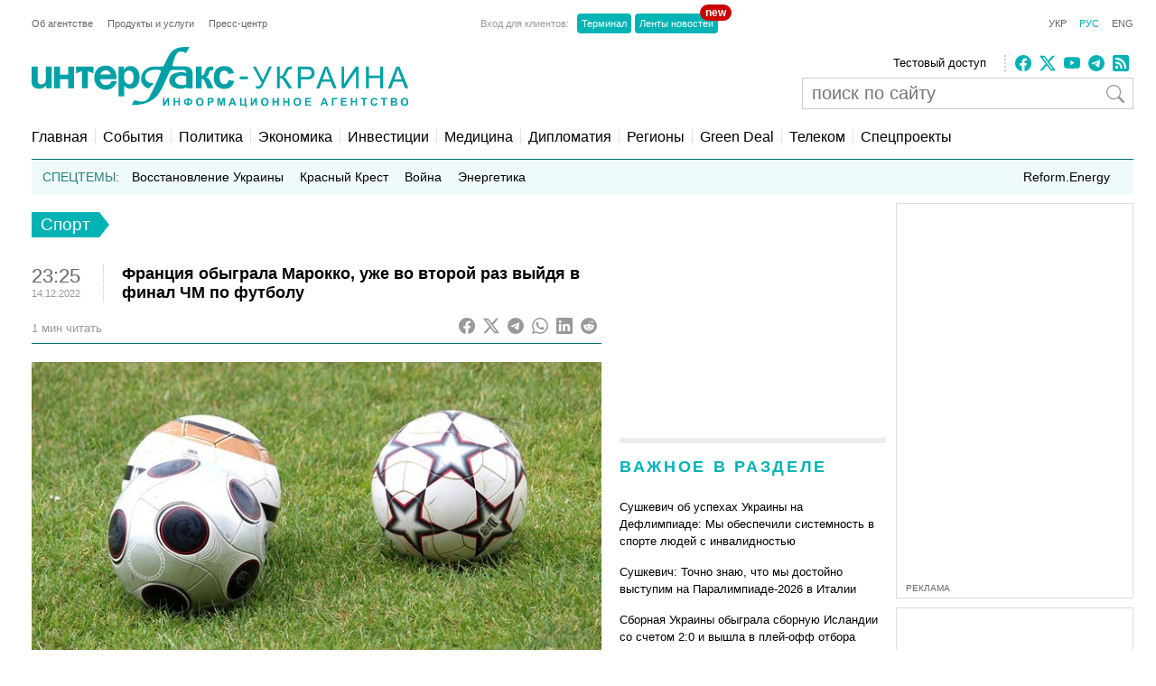

--- FILE ---
content_type: text/html; charset=utf-8
request_url: https://www.google.com/recaptcha/api2/aframe
body_size: 267
content:
<!DOCTYPE HTML><html><head><meta http-equiv="content-type" content="text/html; charset=UTF-8"></head><body><script nonce="_tQnNhutLnyO0e7BE-Z1mg">/** Anti-fraud and anti-abuse applications only. See google.com/recaptcha */ try{var clients={'sodar':'https://pagead2.googlesyndication.com/pagead/sodar?'};window.addEventListener("message",function(a){try{if(a.source===window.parent){var b=JSON.parse(a.data);var c=clients[b['id']];if(c){var d=document.createElement('img');d.src=c+b['params']+'&rc='+(localStorage.getItem("rc::a")?sessionStorage.getItem("rc::b"):"");window.document.body.appendChild(d);sessionStorage.setItem("rc::e",parseInt(sessionStorage.getItem("rc::e")||0)+1);localStorage.setItem("rc::h",'1768750436546');}}}catch(b){}});window.parent.postMessage("_grecaptcha_ready", "*");}catch(b){}</script></body></html>

--- FILE ---
content_type: application/x-javascript; charset=utf-8
request_url: https://servicer.idealmedia.io/685179/1?nocmp=1&sessionId=696cfd65-099a9&sessionPage=1&sessionNumberWeek=1&sessionNumber=1&scale_metric_1=64.00&scale_metric_2=256.00&scale_metric_3=100.00&cbuster=1768750437561850610733&pvid=7d7173fe-7275-4acd-b80b-7727f55f202c&implVersion=17&lct=1763554860&mp4=1&ap=1&consentStrLen=0&wlid=ea3ee9d8-c3e9-41e6-ae21-b362a98e3bb0&uniqId=0b5e5&niet=4g&nisd=false&jsp=head&evt=%5B%7B%22event%22%3A1%2C%22methods%22%3A%5B1%2C2%5D%7D%2C%7B%22event%22%3A2%2C%22methods%22%3A%5B1%2C2%5D%7D%5D&pv=5&jsv=es6&dpr=1&hashCommit=cbd500eb&apt=2022-12-14T23%3A25%3A08%2B02%3A00&tfre=3302&w=300&h=270&tl=150&tlp=1,2&sz=299x116&szp=1,2&szl=1;2&cxurl=https%3A%2F%2Finterfax.com.ua%2Fnews%2Fsport%2F878434.html&ref=&lu=https%3A%2F%2Finterfax.com.ua%2Fnews%2Fsport%2F878434.html
body_size: 1398
content:
var _mgq=_mgq||[];
_mgq.push(["IdealmediaLoadGoods685179_0b5e5",[
["tabloid.pravda.com.ua","11960375","1","Історія кохання міністра оборони Михайла Федорова і його дружини","Читайте історію кохання Михайла Федорова і його дружини Анастасії. Про розвиток їхніх стосунків, амбіції та вплив політичної карʼєри Федорова.","0","","","","B528U_FAk-LF57id4VyY48q81giQUf1QtSznWI9KUliG08kcfXT8yhhDlXjJcQLZJP9NESf5a0MfIieRFDqB_KZYqVzCSd5s-3-NMY7DW0V45A0vvgKEzRInTe1Tt8v6",{"i":"https://s-img.idealmedia.io/n/11960375/120x120/224x0x516x516/aHR0cDovL2ltZ2hvc3RzLmNvbS90LzIwMjYtMDEvNjg3MDQxL2JjNDYxZTMzZDAzNTc0MGZhZTZjNmZjYTNhNjZlN2ZmLmpwZWc.webp?v=1768750437-TZhC7WOfQroUoq11sfcxRQKuNgXl8759IEG88V8awkY","l":"https://clck.idealmedia.io/pnews/11960375/i/2906/pp/1/1?h=B528U_FAk-LF57id4VyY48q81giQUf1QtSznWI9KUliG08kcfXT8yhhDlXjJcQLZJP9NESf5a0MfIieRFDqB_KZYqVzCSd5s-3-NMY7DW0V45A0vvgKEzRInTe1Tt8v6&utm_campaign=interfax.com.ua&utm_source=interfax.com.ua&utm_medium=referral&rid=1ad2d663-f483-11f0-a57d-c4cbe1e3eca4&tt=Direct&att=3&afrd=296&iv=17&ct=1&gdprApplies=0&muid=q0iVJXhBlzx7&st=-300&mp4=1&h2=RGCnD2pppFaSHdacZpvmnoTb7XFiyzmF87A5iRFByjtRGCPw-Jj4BtYdULfjGweqJaGSQGEi6nxpFvL8b2o0UA**","adc":[],"sdl":0,"dl":"","category":"Общество Украины","dbbr":0,"bbrt":0,"type":"e","media-type":"static","clicktrackers":[],"cta":"Читати далі","cdt":"","eventtrackers":[{"url":"https://servicer.idealmedia.io/evt?t=i","method":1,"event":1},{"url":"https://servicer.idealmedia.io/evt?t=j","method":2,"event":1},{"url":"https://servicer.idealmedia.io/evt?t=i\u0026r=1","method":1,"event":2},{"url":"https://servicer.idealmedia.io/evt?t=j\u0026r=1","method":2,"event":2}],"tri":"1ad2e943-f483-11f0-a57d-c4cbe1e3eca4","crid":"11960375"}],
["24tv.ua","11957526","1","Чому Дерюгіна розлучилась із Блохіним: гімнастка зізналась","Українська гімнастка Ірина Дерюгіна залишається однією з найбільш видатних спортсменок в історії. При цьому спортсменка запам'яталась не тільки своїми виступами","0","","","","B528U_FAk-LF57id4VyY4y1gEW9czQcCZri4w53OzVm_EN4Y-0dyPggEjNdsQnVkJP9NESf5a0MfIieRFDqB_KZYqVzCSd5s-3-NMY7DW0V5_pSdV5oOi2RbQo_jIVfj",{"i":"https://s-img.idealmedia.io/n/11957526/120x120/734x84x625x625/aHR0cDovL2ltZ2hvc3RzLmNvbS90LzIwMjYtMDEvNDI0MTcxL2Q4ZGFkN2Y3M2YzNjhmNGMyY2I4YTlmZjA4NTM3ZDMwLnBuZw.webp?v=1768750437-4phZR7N3RqYLrcpiMa3MUiJpBrev_7iA7OGDezWLcmQ","l":"https://clck.idealmedia.io/pnews/11957526/i/2906/pp/2/1?h=B528U_FAk-LF57id4VyY4y1gEW9czQcCZri4w53OzVm_EN4Y-0dyPggEjNdsQnVkJP9NESf5a0MfIieRFDqB_KZYqVzCSd5s-3-NMY7DW0V5_pSdV5oOi2RbQo_jIVfj&utm_campaign=interfax.com.ua&utm_source=interfax.com.ua&utm_medium=referral&rid=1ad2d663-f483-11f0-a57d-c4cbe1e3eca4&tt=Direct&att=3&afrd=296&iv=17&ct=1&gdprApplies=0&muid=q0iVJXhBlzx7&st=-300&mp4=1&h2=RGCnD2pppFaSHdacZpvmnoTb7XFiyzmF87A5iRFByjtRGCPw-Jj4BtYdULfjGweqJaGSQGEi6nxpFvL8b2o0UA**","adc":[],"sdl":0,"dl":"","category":"Спорт","dbbr":0,"bbrt":0,"type":"e","media-type":"static","clicktrackers":[],"cta":"Читати далі","cdt":"","eventtrackers":[{"url":"https://servicer.idealmedia.io/evt?t=i","method":1,"event":1},{"url":"https://servicer.idealmedia.io/evt?t=j","method":2,"event":1},{"url":"https://servicer.idealmedia.io/evt?t=i\u0026r=1","method":1,"event":2},{"url":"https://servicer.idealmedia.io/evt?t=j\u0026r=1","method":2,"event":2}],"tri":"1ad2e949-f483-11f0-a57d-c4cbe1e3eca4","crid":"11957526"}],],
{"awc":{},"dt":"desktop","ts":"","tt":"Direct","isBot":1,"h2":"RGCnD2pppFaSHdacZpvmnoTb7XFiyzmF87A5iRFByjtRGCPw-Jj4BtYdULfjGweqJaGSQGEi6nxpFvL8b2o0UA**","ats":0,"rid":"1ad2d663-f483-11f0-a57d-c4cbe1e3eca4","pvid":"7d7173fe-7275-4acd-b80b-7727f55f202c","iv":17,"brid":32,"muidn":"q0iVJXhBlzx7","dnt":2,"cv":2,"afrd":296,"consent":true,"adv_src_id":14670}]);
_mgqp();


--- FILE ---
content_type: application/x-javascript; charset=utf-8
request_url: https://servicer.idealmedia.io/688608/1?cmpreason=wvz&sessionId=696cfd65-099a9&sessionPage=1&sessionNumberWeek=1&sessionNumber=1&scale_metric_1=64.00&scale_metric_2=256.00&scale_metric_3=100.00&cbuster=1768750437615700453237&pvid=7d7173fe-7275-4acd-b80b-7727f55f202c&implVersion=17&lct=1763554860&mp4=1&ap=1&consentStrLen=0&wlid=912c64c1-3e59-498a-a1d2-5e0c058f3610&uniqId=098d6&niet=4g&nisd=false&jsp=head&evt=%5B%7B%22event%22%3A1%2C%22methods%22%3A%5B1%2C2%5D%7D%2C%7B%22event%22%3A2%2C%22methods%22%3A%5B1%2C2%5D%7D%5D&pv=5&jsv=es6&dpr=1&hashCommit=cbd500eb&apt=2022-12-14T23%3A25%3A08%2B02%3A00&tfre=3356&w=240&h=548&tli=1&sz=240x132&szp=1,2,3,4&szl=1;2;3;4&cxurl=https%3A%2F%2Finterfax.com.ua%2Fnews%2Fsport%2F878434.html&ref=&lu=https%3A%2F%2Finterfax.com.ua%2Fnews%2Fsport%2F878434.html
body_size: 1933
content:
var _mgq=_mgq||[];
_mgq.push(["IdealmediaLoadGoods688608_098d6",[
["tsn.ua","11965366","1","РФ стягує війська для захоплення важливого міста: хто в небезпеці","Росіяни хочуть зайти до Костянтинівки — штурм міста триває, ЗСУ дають відсіч ворогові.","0","","","","B528U_FAk-LF57id4VyY4_aprcqjui_qD7SMaTrcwt0wTJzDlndJxZG2sYQLxm7SJP9NESf5a0MfIieRFDqB_KZYqVzCSd5s-3-NMY7DW0Ws1_1H3rgI-rLRAlTTxSf_",{"i":"https://s-img.idealmedia.io/n/11965366/90x90/219x0x628x628/aHR0cDovL2ltZ2hvc3RzLmNvbS90LzIwMjYtMDEvNTA5MTUzLzI4ODIzNzg1NjNkYjgyNGY2OTc2MDlkNTgxM2ViNjRkLmpwZWc.webp?v=1768750437-yTmU-LEgP9hxIoXfLpXf8GahobNQBi7Gr-IDhaRrciQ","l":"https://clck.idealmedia.io/pnews/11965366/i/3160/pp/1/1?h=B528U_FAk-LF57id4VyY4_aprcqjui_qD7SMaTrcwt0wTJzDlndJxZG2sYQLxm7SJP9NESf5a0MfIieRFDqB_KZYqVzCSd5s-3-NMY7DW0Ws1_1H3rgI-rLRAlTTxSf_&utm_campaign=interfax.com.ua&utm_source=interfax.com.ua&utm_medium=referral&rid=1ad66d60-f483-11f0-89a1-d404e6f98490&tt=Direct&att=3&afrd=296&iv=17&ct=1&gdprApplies=0&muid=q0iVmwLVcjx7&st=-300&mp4=1&h2=RGCnD2pppFaSHdacZpvmnoTb7XFiyzmF87A5iRFByjtkApNTXTADCUxIDol3FKO5_5gowLa8haMRwNFoxyVg8A**","adc":[],"sdl":0,"dl":"","category":"События Украины","dbbr":0,"bbrt":0,"type":"e","media-type":"static","clicktrackers":[],"cta":"Читати далі","cdt":"","tri":"1ad683ab-f483-11f0-89a1-d404e6f98490","crid":"11965366"}],
["nv.ua","11948098","1","«Тільки дві людини знають». За що насправді звільнили Малюка","Ми побачили достатньо різкі зміни в тому, хто які позиції займає в уряді чи в Офісі президента","0","","","","B528U_FAk-LF57id4VyY47uUHea0uG7TpeWbzc8brOLlxbtAWtzLxYeCNyOW6qr8JP9NESf5a0MfIieRFDqB_KZYqVzCSd5s-3-NMY7DW0X1ubEO4Wq1x-Y_ihSoSaAN",{"i":"https://s-img.idealmedia.io/n/11948098/90x90/219x0x628x628/aHR0cDovL2ltZ2hvc3RzLmNvbS90LzIwMjYtMDEvNDI1OTc3LzMwODkwNDRjMDkxN2YyMGNhNDlmYWEwMDI5OWI5YWIwLmpwZWc.webp?v=1768750437-2buC2GkKsH2h3St0QgHYqLK_kDdJvz3LelMn1iM_ySA","l":"https://clck.idealmedia.io/pnews/11948098/i/3160/pp/2/1?h=B528U_FAk-LF57id4VyY47uUHea0uG7TpeWbzc8brOLlxbtAWtzLxYeCNyOW6qr8JP9NESf5a0MfIieRFDqB_KZYqVzCSd5s-3-NMY7DW0X1ubEO4Wq1x-Y_ihSoSaAN&utm_campaign=interfax.com.ua&utm_source=interfax.com.ua&utm_medium=referral&rid=1ad66d60-f483-11f0-89a1-d404e6f98490&tt=Direct&att=3&afrd=296&iv=17&ct=1&gdprApplies=0&muid=q0iVmwLVcjx7&st=-300&mp4=1&h2=RGCnD2pppFaSHdacZpvmnoTb7XFiyzmF87A5iRFByjtkApNTXTADCUxIDol3FKO5_5gowLa8haMRwNFoxyVg8A**","adc":[],"sdl":0,"dl":"","category":"Общество Украины","dbbr":0,"bbrt":0,"type":"e","media-type":"static","clicktrackers":[],"cta":"Читати далі","cdt":"","tri":"1ad683b2-f483-11f0-89a1-d404e6f98490","crid":"11948098"}],
["nv.ua","11955236","1","Різанина у школі Києва: подробиці від матері учня закладу","«Вчителі відреагували миттєво»","0","","","","B528U_FAk-LF57id4VyY48fSrFk8UcyDH3TYTAdtqk9Xb14FXbKBxlcNDMPwUq4VJP9NESf5a0MfIieRFDqB_KZYqVzCSd5s-3-NMY7DW0Up6rftf1NB_-KAuc5XJ9ia",{"i":"https://s-img.idealmedia.io/n/11955236/90x90/18x0x1238x1238/aHR0cDovL2ltZ2hvc3RzLmNvbS90LzIwMjYtMDEvNDI1OTc3L2I1Mjg5NDkzNzk4MDJjMTBmODM0NmFhNWQyZWEzYWM4LnBuZw.webp?v=1768750437-gwvujkoDw8eQ9OSk2e-00A-WzVfDqr77ic4Dw67j4dY","l":"https://clck.idealmedia.io/pnews/11955236/i/3160/pp/3/1?h=B528U_FAk-LF57id4VyY48fSrFk8UcyDH3TYTAdtqk9Xb14FXbKBxlcNDMPwUq4VJP9NESf5a0MfIieRFDqB_KZYqVzCSd5s-3-NMY7DW0Up6rftf1NB_-KAuc5XJ9ia&utm_campaign=interfax.com.ua&utm_source=interfax.com.ua&utm_medium=referral&rid=1ad66d60-f483-11f0-89a1-d404e6f98490&tt=Direct&att=3&afrd=296&iv=17&ct=1&gdprApplies=0&muid=q0iVmwLVcjx7&st=-300&mp4=1&h2=RGCnD2pppFaSHdacZpvmnoTb7XFiyzmF87A5iRFByjtkApNTXTADCUxIDol3FKO5_5gowLa8haMRwNFoxyVg8A**","adc":[],"sdl":0,"dl":"","category":"Киев","dbbr":0,"bbrt":0,"type":"e","media-type":"static","clicktrackers":[],"cta":"Читати далі","cdt":"","tri":"1ad683b5-f483-11f0-89a1-d404e6f98490","crid":"11955236"}],
["prozoro.net.ua","11943901","1","Хто такий Євген Хмара, який очолить СБУ: вражаючі подробиці","У Києві тривають кадрові перестановки у вищих ешелонах влади і до понеділка, 5 січня, підійшла черга Служби безпеки України, яка отримала нового керівника.","0","","","","B528U_FAk-LF57id4VyY427rGbjGT1C4dnXBYXLSo1Bq1kA9p-Zvt84_P5_MPN24JP9NESf5a0MfIieRFDqB_KZYqVzCSd5s-3-NMY7DW0UwY2OcFM9MoWqohVAUC_km",{"i":"https://s-img.idealmedia.io/n/11943901/90x90/400x0x800x800/aHR0cDovL2ltZ2hvc3RzLmNvbS90LzIwMjYtMDEvNTUyMDAxLzVkOTdjYTllNGVjM2I1ZGI3MmRhYTJlMDdiZTRhNjQxLmpwZWc.webp?v=1768750437-UheBfOZJe0w0K6Zw9J7dqIS80VYJ35KJIVForrdwlZA","l":"https://clck.idealmedia.io/pnews/11943901/i/3160/pp/4/1?h=B528U_FAk-LF57id4VyY427rGbjGT1C4dnXBYXLSo1Bq1kA9p-Zvt84_P5_MPN24JP9NESf5a0MfIieRFDqB_KZYqVzCSd5s-3-NMY7DW0UwY2OcFM9MoWqohVAUC_km&utm_campaign=interfax.com.ua&utm_source=interfax.com.ua&utm_medium=referral&rid=1ad66d60-f483-11f0-89a1-d404e6f98490&tt=Direct&att=3&afrd=296&iv=17&ct=1&gdprApplies=0&muid=q0iVmwLVcjx7&st=-300&mp4=1&h2=RGCnD2pppFaSHdacZpvmnoTb7XFiyzmF87A5iRFByjtkApNTXTADCUxIDol3FKO5_5gowLa8haMRwNFoxyVg8A**","adc":[],"sdl":0,"dl":"","category":"Общество Украины","dbbr":1,"bbrt":0,"type":"e","media-type":"static","clicktrackers":[],"cta":"Читати далі","cdt":"","tri":"1ad683b7-f483-11f0-89a1-d404e6f98490","crid":"11943901"}],],
{"awc":{},"dt":"desktop","ts":"","tt":"Direct","isBot":1,"h2":"RGCnD2pppFaSHdacZpvmnoTb7XFiyzmF87A5iRFByjtkApNTXTADCUxIDol3FKO5_5gowLa8haMRwNFoxyVg8A**","ats":0,"rid":"1ad66d60-f483-11f0-89a1-d404e6f98490","pvid":"7d7173fe-7275-4acd-b80b-7727f55f202c","iv":17,"brid":32,"muidn":"q0iVmwLVcjx7","dnt":2,"cv":2,"afrd":296,"consent":true,"adv_src_id":14670}]);
_mgqp();
